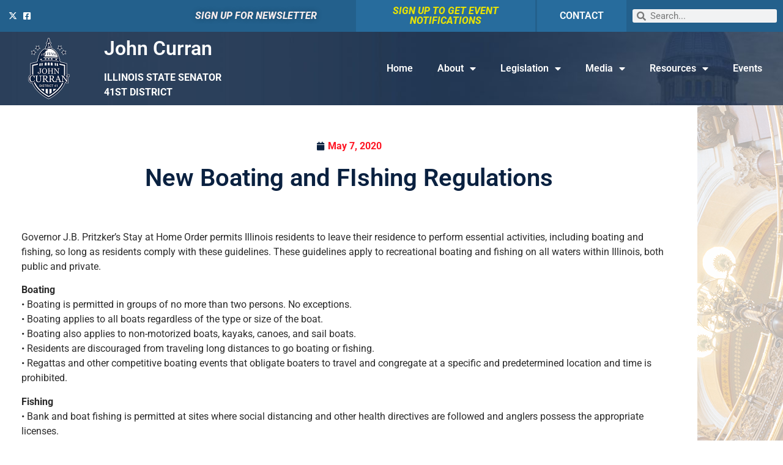

--- FILE ---
content_type: text/html; charset=utf-8
request_url: https://il-41-senate.web.fireside21.app/forms/emailsignup/?skin=blank
body_size: 12646
content:


<!DOCTYPE html>
<html lang="en">
<head><meta charset="utf-8" /><meta http-equiv="X-UA-Compatible" content="IE=edge" /><meta name="viewport" content="width=device-width, initial-scale=1.0" /><title>
	Email Alerts
</title><meta name="twitter:title" content="Email Alerts" /><meta property="og:image:width" content="1200" /><meta property="og:image:height" content="630" /><link rel="shortcut icon" href="/images/favicon.png" type="image/x-icon" /><link rel="stylesheet" type="text/css" href="/styles/forms.css" /><link rel="stylesheet" type="text/css" href="/styles/media.css" /><link href="https://fonts.googleapis.com/css2?family=Open+Sans:ital,wght@0,400;0,600;0,700;0,800;1,400&amp;family=Roboto+Slab:wght@400;700&amp;family=Raleway:wght@400;500;700&amp;display=swap" rel="stylesheet" /><link rel="stylesheet" href="/css/main.css" /><link media="all" rel="stylesheet" href="/css/buffer.css" />
  <script src="https://ajax.googleapis.com/ajax/libs/jquery/3.5.1/jquery.min.js"></script>
  <script>window.jQuery || document.write('<script src="/js/jquery-3.5.1.min.js"><\/script>')</script>
  <script src="https://ajax.googleapis.com/ajax/libs/jqueryui/1.12.1/jquery-ui.min.js"></script>
  
  <script type="text/javascript" src="/sysjs/jquery.fancybox.min.js"></script>
  <script type="text/javascript" src="/sysjs/jquery.zipform.min.js"></script>
  <script src="https://code.jquery.com/jquery-migrate-1.4.1.min.js"></script>
  <script type="text/javascript">
    function f(o)
    {
      o.value=o.value.replace(/([^0-9])/g,"");
    }
    var state = "XX";
    var district = "00";
    
    jQuery(function(){
      jQuery('form.zipform').zipForm({
        state:state,
        district:district
      });
    });

    // init SLED Internship Modifications
    jQuery(function() {
      jQuery('.fs-preferred-location').hide();
      jQuery('.form-intro').hide();
      jQuery("label[for*='PriorInternships']").html("List applicable skill or experience applicable to an internship");
      jQuery("label[for*='ApplicantEssay']").html("Please use this box to write a brief paragraph about yourself, including the reasons why you would like to intern in a legislative office.");
    });
    </script>
  
<script type="text/javascript">

  (function(i,s,o,g,r,a,m){i['GoogleAnalyticsObject']=r;i[r]=i[r]||function(){
  (i[r].q=i[r].q||[]).push(arguments)},i[r].l=1*new Date();a=s.createElement(o),
  m=s.getElementsByTagName(o)[0];a.async=1;a.src=g;m.parentNode.insertBefore(a,m)
  })(window,document,'script','https://www.google-analytics.com/analytics.js','__ga');

  __ga('require', 'linker');
  __ga('linker:autoLink', ['house.gov']);
  __ga('create', 'UA-30439288-1', 'auto', {'name': 'mgt1', 'allowLinker': true});
  __ga('create', 'UA-31219303-1', 'auto', {'name': 'mgt2', 'allowLinker': true});
  __ga('create', 'UA-31215952-1', 'auto', {'name': 'mgt3', 'allowLinker': true});
  __ga('create', 'UA-31218328-1', 'auto', {'name': 'mgt4', 'allowLinker': true});
  
  // Optionally add custom trackers here: an#
  __ga(function () {
      var trackers = __ga.getAll();
      for (var i = trackers.length - 1; i >= 0; i--) {
          __ga(trackers[i].get('name') + '.send', 'pageview');
      };
  });

</script>
<meta name="robots" content="NOODP" /><meta name="googlebot" content="NOODP" /></head>
<body class="int">
  <noscript>
    <div>Javascript must be enabled for the correct page display</div>
  </noscript>
  <a class="accessibility" href="#main">Skip to Content</a>
  <div class="wrapper" id="wrapper">
    <div class="wrapper-inner">
      <header class="header main" id="header">
      </header>
      <main id="main">
        <div class="inner-header" style="display: none;">
          <div class="container">
            <div class="section-heading heading-left">
              <h1 class="h2"><span id="ctl00_PageLink">Email Alerts</span></h1>
            </div>
          </div>
        </div>
        <div>
          <div class="container">
            <div class="buffer">
              <table cellpadding="0" cellspacing="0" width="100%">
                <tr>
                  <td id="ctl00_ContentCell">
  <strong>Required fields are followed by <abbr title="required" class="req">*</abbr>.</strong>

<form method="post" action="./?skin=blank" onsubmit="javascript:return WebForm_OnSubmit();" id="aspnetForm" class="signupform">
<div class="aspNetHidden">
<input type="hidden" name="__EVENTTARGET" id="__EVENTTARGET" value="" />
<input type="hidden" name="__EVENTARGUMENT" id="__EVENTARGUMENT" value="" />
<input type="hidden" name="__VIEWSTATE" id="__VIEWSTATE" value="FhyKrxox0N+pkdgc4lhLMhWNTPuOkudS33iWmAuZDKQUTx/iN/bTCJmm7/EEZSt4TtWUJo22lBqSzG9KxMmwR4kcALgjsORTnGpFaSjifAip2xCgUN1JuqjLv+07qpqwGdYKJ50bzCMObArfx13Tagx8WDIykwmN/fDIhbtRh++2oYr11rwZLqEj8SxLn8PfJoffmyHT3fwPKEzUzHuDIgwhAoo7ofjQFsjf8GoYXfsxA8qV6slI1heiJuinEqyRA6cetsERcyCQUCSCw54qOE4DUGDPkDXD33UoSYYe3wiQ/UDkjuM/ID6KPI3w+WcjG/hQoGGpjsebiR/JwJ0jdIrpAvJIVm9BH29ny8WtBLXzHuSF96G+3p8epr4msagBZJ9hOEHhczE3NFoKH1izuDpEuF1ZCfvnnKjfj1RqDtvC6xHq+06oDe2tmYXpKWqXs28HujCJgHFq3/eBwYQtWpwnyLY9egAkVmwkclXMneZ0OYh3utcp3KtTatGiIych4aMkyAW/ML8qXazdlrMKsE+igJ6A40FHeCiw/C/I3AJWUFAXI1e4vLQEIw/VeLb8DA6hJmGe5Gb5+sAYq2HqXl/HYeNaFG9Y2m4ZK6WnsCbl4qDmTgM7D1xFYRrcVYqKhZsrNGpBV6FefNKbGbjFMrD56JbwhlovLnyv4YFxhND8ooEfqCtkex2UDkERvPU1sZn/WDlnl9LOTyOPki8i8UwBBRLuvT3wz04hsk7X3KmLBALo1XRDBoLTHrO5iRBQ1OG5HKMjvx7dRqWWe/v1y7/FhdGmkyNZUqMxnkaay2v69UmVWrGqFlyqmqTj1bsfKReUvN0D4q0q14jLHOLekto74xUvJNm9PF61KiQhoXLa8Jn0+Mr4ipYLZBkIInxWMtop9I3uNsfRU+NcUcSRt3p311iedK5bVZjxaLI44DzmPaVfOXOpItoVTQzvIrACVORR9uqWF5gTfwbtLy/1rjWNvBYyhylpaDdE0si6n9Fs85eZa8MR3/VA+GArsGDnV1Bk5AwkgDp8A0Vs+8YgeyAOAijr1Ul5bs5inGWgG+LuC+kRgYtjeQmiU3udZ4jnxFZdSw8xRtVRqXJktwFS1YRVkpVfHarB3e7hc1X+gYCml3aHYFzOhCyRctIrR7oUddJRP0MnYYEJv6g3ppXpVbtt9S3qxcqoMNLe9w+kGW7kAQqSL1/JqcxJgGOtWXJjV7gnzziXilNXpdMrDa128IMjFPVtNnPU70tz4DpXSiNxIDr2zw9STwditx2Jp9mHG6ky6/GYKPWvto+ZtbzPZtfaNB/bqDOa63x/pcGc3fHMpTypYAr9Flq/+aR5xtl1r0ReMsHntnpe3ScG6sFl1yd+/0DJ0jMhND6vRoTXaAB1CkKzjTp9Vpc0ksfbfzmBbzJO91p61XI1a8BIpdSP8ePOFsDR/9uAagmP6UwIoCnOwZ4HPNxgGHhBlzDVeBkX9PYPwAECzeBvVSOjADRHDDZ6kJ0tJ6rEPK0uVdwSNX3yVEoAZTL81htIE9jrWTodxIzGMiiYcm5VfSFgpoM6HcVwCb3vg7KFb7Gw38ex5tu/wjXrSH/q2KJ6OVRXLq5vapDWP2JYLDC9s15L9/gKcUFAOC+JaR+xANCkOWOurn/JwpGKHiPd+BUQtzR42YZHGS18r+YbWYwtQ4LT1+RoANgQxLLtddplLOuw7+H1IZuvwPBAn5xaKZ9d8xWiJloTLx8HpHMHpqRcY2fcVcXXhg==" />
</div>

<script type="text/javascript">
//<![CDATA[
var theForm = document.forms['aspnetForm'];
if (!theForm) {
    theForm = document.aspnetForm;
}
function __doPostBack(eventTarget, eventArgument) {
    if (!theForm.onsubmit || (theForm.onsubmit() != false)) {
        theForm.__EVENTTARGET.value = eventTarget;
        theForm.__EVENTARGUMENT.value = eventArgument;
        theForm.submit();
    }
}
//]]>
</script>


<script src="/WebResource.axd?d=eF4G8MOyAF9OFSkCjBnnzJ8cAlxgsKq_y-o_KMRveMnvSi9AmmVjT3KVYEKJ5eBZf2L1BJJzeSFBgv8W4VB2nq-bcKIvArZ7H1C_NTXFFqU1&amp;t=638628063619783110" type="text/javascript"></script>


<script src="/WebResource.axd?d=W9P-Jg3uC16NuAGCmJ033d24D_sn3VD67juDg3MBOkdn3hcWStsupNG4E3qRlMfTcAcBVQevb3uJgQ42c1RMpSO5QsPNJXbOO6A6CDJWipI1&amp;t=638628063619783110" type="text/javascript"></script>
<script type="text/javascript">
//<![CDATA[
function WebForm_OnSubmit() {
if (typeof(ValidatorOnSubmit) == "function" && ValidatorOnSubmit() == false) return false;
return true;
}
//]]>
</script>

<div class="aspNetHidden">

	<input type="hidden" name="__VIEWSTATEGENERATOR" id="__VIEWSTATEGENERATOR" value="CE4A1B00" />
	<input type="hidden" name="__VIEWSTATEENCRYPTED" id="__VIEWSTATEENCRYPTED" value="" />
	<input type="hidden" name="__EVENTVALIDATION" id="__EVENTVALIDATION" value="50N3/CF/G8zfTFuHOBCHlgcUhSPDZIJ8Q0Pn7Hi4rlVGezEBAoJ4alYKi/zR8nPxfbSVkM11UPbYdgRshPe84eRasV1UFudUUKwGGbqxcK86LNX1b5bmfZK/XiAecHHzSNNQ0nO7ubJwlMtxglnJifPmsfBH+ctdc6igxkrwm7norNPoWGxpn8LUE38lJfQkzALbEcjxKw34P6GrWD0GKg==" />
</div>


<div class="middlecopy">
  <div id="ctl00_ctl16_valSum" class="formFieldError" style="display:none;">

</div>
  <fieldset class="formfield-email">
    <legend>Contact Information</legend>
    <div class="formfield fs-first-name">
      <label class="formheader" for="ctl00_ctl16_fname">
        First Name:
      </label>
      <input name="ctl00$ctl16$fname" type="text" id="ctl00_ctl16_fname" class="formsingleline fname" />
    </div>
    <div class="formfield fs-last-name">
      <label class="formheader" for="ctl00_ctl16_lname">
        Last Name:
      </label>
      <input name="ctl00$ctl16$lname" type="text" id="ctl00_ctl16_lname" class="formsingleline lname" />
    </div>
    <div class="formfield fs-email-address">  
      <label class="formheader" for="ctl00_ctl16_mail">
        Email Address: <abbr title="required" class="req">*</abbr>
      </label>
      <input name="ctl00$ctl16$mail" id="ctl00_ctl16_mail" required="required" type="email" />
      
      <span id="ctl00_ctl16_CustomValidator1" class="formFieldError" role="alert" style="display:none;">Invalid Email format.</span>
    </div>
    
  </fieldset>
  
<script src="https://www.google.com/recaptcha/api.js" async defer></script>
<div class="g-recaptcha" data-sitekey="6Le2KP8SAAAAAA38fpHcO6WgjGaZZrtSNyxfzxkm"></div>
<noscript>
  <div>
    <div style="width: 302px; height: 422px; position: relative;">
      <div style="width: 302px; height: 422px; position: absolute;">
        <iframe src="https://www.google.com/recaptcha/api/fallback?k=6Le2KP8SAAAAAA38fpHcO6WgjGaZZrtSNyxfzxkm"
                frameborder="0" scrolling="no"
                style="width: 302px; height:422px; border-style: none;">
        </iframe>
      </div>
    </div>
    <div style="width: 300px; height: 60px; border-style: none;
                 bottom: 12px; left: 25px; margin: 0px; padding: 0px; right: 25px;
                 background: #f9f9f9; border: 1px solid #c1c1c1; border-radius: 3px;">
      <textarea id="g-recaptcha-response" name="g-recaptcha-response"
                class="g-recaptcha-response"
                style="width: 250px; height: 40px; border: 1px solid #c1c1c1;
                        margin: 10px 25px; padding: 0px; resize: none;" >
      </textarea>
    </div>
  </div>
</noscript>
  <span id="ctl00_ctl16_ctl01" class="formFieldError" style="display:none;">Our server could not verify that you are a human.</span>

  <div>
    <input type="submit" name="ctl00$ctl16$Button1" value="Submit" onclick="javascript:WebForm_DoPostBackWithOptions(new WebForm_PostBackOptions(&quot;ctl00$ctl16$Button1&quot;, &quot;&quot;, true, &quot;&quot;, &quot;&quot;, false, false))" id="ctl00_ctl16_Button1" />
  </div>
  <p><a href="?Delete=true">Go here to unsubscribe</a>.</p>
</div>

<script type="text/javascript">
//<![CDATA[
var Page_ValidationSummaries =  new Array(document.getElementById("ctl00_ctl16_valSum"));
var Page_Validators =  new Array(document.getElementById("ctl00_ctl16_CustomValidator1"), document.getElementById("ctl00_ctl16_ctl01"));
//]]>
</script>

<script type="text/javascript">
//<![CDATA[
var ctl00_ctl16_valSum = document.all ? document.all["ctl00_ctl16_valSum"] : document.getElementById("ctl00_ctl16_valSum");
ctl00_ctl16_valSum.headertext = "You must enter a value in the following fields:";
var ctl00_ctl16_CustomValidator1 = document.all ? document.all["ctl00_ctl16_CustomValidator1"] : document.getElementById("ctl00_ctl16_CustomValidator1");
ctl00_ctl16_CustomValidator1.controltovalidate = "ctl00_ctl16_mail";
ctl00_ctl16_CustomValidator1.errormessage = "Invalid Email format.";
ctl00_ctl16_CustomValidator1.display = "Dynamic";
ctl00_ctl16_CustomValidator1.evaluationfunction = "CustomValidatorEvaluateIsValid";
var ctl00_ctl16_ctl01 = document.all ? document.all["ctl00_ctl16_ctl01"] : document.getElementById("ctl00_ctl16_ctl01");
ctl00_ctl16_ctl01.errormessage = "Our server could not verify that you are a human.";
ctl00_ctl16_ctl01.display = "Dynamic";
ctl00_ctl16_ctl01.evaluationfunction = "CustomValidatorEvaluateIsValid";
//]]>
</script>


<script type="text/javascript">
//<![CDATA[

var Page_ValidationActive = false;
if (typeof(ValidatorOnLoad) == "function") {
    ValidatorOnLoad();
}

function ValidatorOnSubmit() {
    if (Page_ValidationActive) {
        return ValidatorCommonOnSubmit();
    }
    else {
        return true;
    }
}
        //]]>
</script>
</form>
</td>

                </tr>
              </table>
            </div>
          </div>
        </div>
      </main>
    </div>
  </div>
</body>
</html>


--- FILE ---
content_type: text/css
request_url: https://senatorcurran.com/wp-content/uploads/elementor/css/post-8.css?ver=1768958388
body_size: 1967
content:
.elementor-8 .elementor-element.elementor-element-89b091f > .elementor-container > .elementor-column > .elementor-widget-wrap{align-content:center;align-items:center;}.elementor-8 .elementor-element.elementor-element-89b091f:not(.elementor-motion-effects-element-type-background), .elementor-8 .elementor-element.elementor-element-89b091f > .elementor-motion-effects-container > .elementor-motion-effects-layer{background-color:var( --e-global-color-3972789 );}.elementor-8 .elementor-element.elementor-element-89b091f{transition:background 0.3s, border 0.3s, border-radius 0.3s, box-shadow 0.3s;}.elementor-8 .elementor-element.elementor-element-89b091f > .elementor-background-overlay{transition:background 0.3s, border-radius 0.3s, opacity 0.3s;}.elementor-widget-icon-list .elementor-icon-list-item:not(:last-child):after{border-color:var( --e-global-color-text );}.elementor-widget-icon-list .elementor-icon-list-icon i{color:var( --e-global-color-primary );}.elementor-widget-icon-list .elementor-icon-list-icon svg{fill:var( --e-global-color-primary );}.elementor-widget-icon-list .elementor-icon-list-item > .elementor-icon-list-text, .elementor-widget-icon-list .elementor-icon-list-item > a{font-family:var( --e-global-typography-text-font-family ), Sans-serif;font-weight:var( --e-global-typography-text-font-weight );}.elementor-widget-icon-list .elementor-icon-list-text{color:var( --e-global-color-secondary );}.elementor-8 .elementor-element.elementor-element-17aad11 .elementor-icon-list-icon i{color:#FFFFFF;transition:color 0.3s;}.elementor-8 .elementor-element.elementor-element-17aad11 .elementor-icon-list-icon svg{fill:#FFFFFF;transition:fill 0.3s;}.elementor-8 .elementor-element.elementor-element-17aad11{--e-icon-list-icon-size:14px;--icon-vertical-offset:0px;}.elementor-8 .elementor-element.elementor-element-17aad11 .elementor-icon-list-text{transition:color 0.3s;}.elementor-widget-heading .elementor-heading-title{font-family:var( --e-global-typography-primary-font-family ), Sans-serif;font-weight:var( --e-global-typography-primary-font-weight );color:var( --e-global-color-primary );}.elementor-8 .elementor-element.elementor-element-901186c{text-align:center;}.elementor-8 .elementor-element.elementor-element-901186c .elementor-heading-title{font-family:"Roboto", Sans-serif;font-weight:800;font-style:italic;-webkit-text-stroke-color:#000;stroke:#000;text-shadow:0px 0px 10px rgba(0,0,0,0.3);color:#F7EDED;}.elementor-8 .elementor-element.elementor-element-8de4c4a:not(.elementor-motion-effects-element-type-background) > .elementor-widget-wrap, .elementor-8 .elementor-element.elementor-element-8de4c4a > .elementor-widget-wrap > .elementor-motion-effects-container > .elementor-motion-effects-layer{background-color:#276C9D;}.elementor-8 .elementor-element.elementor-element-8de4c4a > .elementor-element-populated{border-style:solid;border-width:0px 3px 0px 0px;border-color:var( --e-global-color-3972789 );transition:background 0.3s, border 0.3s, border-radius 0.3s, box-shadow 0.3s;}.elementor-8 .elementor-element.elementor-element-8de4c4a > .elementor-element-populated > .elementor-background-overlay{transition:background 0.3s, border-radius 0.3s, opacity 0.3s;}.elementor-8 .elementor-element.elementor-element-f4d770d{text-align:center;}.elementor-8 .elementor-element.elementor-element-f4d770d .elementor-heading-title{font-family:"Roboto", Sans-serif;font-size:16px;font-weight:800;font-style:italic;color:#E7E205;}.elementor-8 .elementor-element.elementor-element-086bc76:not(.elementor-motion-effects-element-type-background) > .elementor-widget-wrap, .elementor-8 .elementor-element.elementor-element-086bc76 > .elementor-widget-wrap > .elementor-motion-effects-container > .elementor-motion-effects-layer{background-color:#276C9D;}.elementor-8 .elementor-element.elementor-element-086bc76 > .elementor-element-populated{transition:background 0.3s, border 0.3s, border-radius 0.3s, box-shadow 0.3s;}.elementor-8 .elementor-element.elementor-element-086bc76 > .elementor-element-populated > .elementor-background-overlay{transition:background 0.3s, border-radius 0.3s, opacity 0.3s;}.elementor-8 .elementor-element.elementor-element-c0bb610{text-align:center;}.elementor-8 .elementor-element.elementor-element-c0bb610 .elementor-heading-title{color:#FFFFFF;}.elementor-widget-search-form input[type="search"].elementor-search-form__input{font-family:var( --e-global-typography-text-font-family ), Sans-serif;font-weight:var( --e-global-typography-text-font-weight );}.elementor-widget-search-form .elementor-search-form__input,
					.elementor-widget-search-form .elementor-search-form__icon,
					.elementor-widget-search-form .elementor-lightbox .dialog-lightbox-close-button,
					.elementor-widget-search-form .elementor-lightbox .dialog-lightbox-close-button:hover,
					.elementor-widget-search-form.elementor-search-form--skin-full_screen input[type="search"].elementor-search-form__input{color:var( --e-global-color-text );fill:var( --e-global-color-text );}.elementor-widget-search-form .elementor-search-form__submit{font-family:var( --e-global-typography-text-font-family ), Sans-serif;font-weight:var( --e-global-typography-text-font-weight );background-color:var( --e-global-color-secondary );}.elementor-8 .elementor-element.elementor-element-395c48d .elementor-search-form__container{min-height:22px;}.elementor-8 .elementor-element.elementor-element-395c48d .elementor-search-form__submit{min-width:22px;}body:not(.rtl) .elementor-8 .elementor-element.elementor-element-395c48d .elementor-search-form__icon{padding-left:calc(22px / 3);}body.rtl .elementor-8 .elementor-element.elementor-element-395c48d .elementor-search-form__icon{padding-right:calc(22px / 3);}.elementor-8 .elementor-element.elementor-element-395c48d .elementor-search-form__input, .elementor-8 .elementor-element.elementor-element-395c48d.elementor-search-form--button-type-text .elementor-search-form__submit{padding-left:calc(22px / 3);padding-right:calc(22px / 3);}.elementor-8 .elementor-element.elementor-element-395c48d:not(.elementor-search-form--skin-full_screen) .elementor-search-form__container{border-radius:3px;}.elementor-8 .elementor-element.elementor-element-395c48d.elementor-search-form--skin-full_screen input[type="search"].elementor-search-form__input{border-radius:3px;}.elementor-8 .elementor-element.elementor-element-e8a1f5e > .elementor-container > .elementor-column > .elementor-widget-wrap{align-content:center;align-items:center;}.elementor-8 .elementor-element.elementor-element-e8a1f5e:not(.elementor-motion-effects-element-type-background), .elementor-8 .elementor-element.elementor-element-e8a1f5e > .elementor-motion-effects-container > .elementor-motion-effects-layer{background-image:url("https://senatorcurran.com/wp-content/uploads/2021/02/17965598850_dca6f7f345_k-scaled.jpg");background-position:center right;}.elementor-8 .elementor-element.elementor-element-e8a1f5e > .elementor-background-overlay{background-color:transparent;background-image:linear-gradient(170deg, #0A214024 100%, #FFFFFF6E 100%);opacity:0.84;transition:background 0.3s, border-radius 0.3s, opacity 0.3s;}.elementor-8 .elementor-element.elementor-element-e8a1f5e{transition:background 0.3s, border 0.3s, border-radius 0.3s, box-shadow 0.3s;}.elementor-widget-image .widget-image-caption{color:var( --e-global-color-text );font-family:var( --e-global-typography-text-font-family ), Sans-serif;font-weight:var( --e-global-typography-text-font-weight );}.elementor-8 .elementor-element.elementor-element-66764a1{text-align:center;}.elementor-widget-theme-site-title .elementor-heading-title{font-family:var( --e-global-typography-primary-font-family ), Sans-serif;font-weight:var( --e-global-typography-primary-font-weight );color:var( --e-global-color-primary );}.elementor-8 .elementor-element.elementor-element-b2431cc{text-align:start;}.elementor-8 .elementor-element.elementor-element-b2431cc .elementor-heading-title{font-family:"Roboto", Sans-serif;font-weight:600;color:#FFFFFF;}.elementor-widget-text-editor{font-family:var( --e-global-typography-text-font-family ), Sans-serif;font-weight:var( --e-global-typography-text-font-weight );color:var( --e-global-color-text );}.elementor-widget-text-editor.elementor-drop-cap-view-stacked .elementor-drop-cap{background-color:var( --e-global-color-primary );}.elementor-widget-text-editor.elementor-drop-cap-view-framed .elementor-drop-cap, .elementor-widget-text-editor.elementor-drop-cap-view-default .elementor-drop-cap{color:var( --e-global-color-primary );border-color:var( --e-global-color-primary );}.elementor-8 .elementor-element.elementor-element-60458ac > .elementor-widget-container{margin:0px 0px -16px 0px;padding:0px 0px 0px 0px;}.elementor-8 .elementor-element.elementor-element-60458ac{color:#FFFFFF;}.elementor-widget-nav-menu .elementor-nav-menu .elementor-item{font-family:var( --e-global-typography-primary-font-family ), Sans-serif;font-weight:var( --e-global-typography-primary-font-weight );}.elementor-widget-nav-menu .elementor-nav-menu--main .elementor-item{color:var( --e-global-color-text );fill:var( --e-global-color-text );}.elementor-widget-nav-menu .elementor-nav-menu--main .elementor-item:hover,
					.elementor-widget-nav-menu .elementor-nav-menu--main .elementor-item.elementor-item-active,
					.elementor-widget-nav-menu .elementor-nav-menu--main .elementor-item.highlighted,
					.elementor-widget-nav-menu .elementor-nav-menu--main .elementor-item:focus{color:var( --e-global-color-accent );fill:var( --e-global-color-accent );}.elementor-widget-nav-menu .elementor-nav-menu--main:not(.e--pointer-framed) .elementor-item:before,
					.elementor-widget-nav-menu .elementor-nav-menu--main:not(.e--pointer-framed) .elementor-item:after{background-color:var( --e-global-color-accent );}.elementor-widget-nav-menu .e--pointer-framed .elementor-item:before,
					.elementor-widget-nav-menu .e--pointer-framed .elementor-item:after{border-color:var( --e-global-color-accent );}.elementor-widget-nav-menu{--e-nav-menu-divider-color:var( --e-global-color-text );}.elementor-widget-nav-menu .elementor-nav-menu--dropdown .elementor-item, .elementor-widget-nav-menu .elementor-nav-menu--dropdown  .elementor-sub-item{font-family:var( --e-global-typography-accent-font-family ), Sans-serif;font-weight:var( --e-global-typography-accent-font-weight );}.elementor-8 .elementor-element.elementor-element-740a15e .elementor-menu-toggle{margin:0 auto;}.elementor-8 .elementor-element.elementor-element-740a15e .elementor-nav-menu--main .elementor-item{color:#FFFFFF;fill:#FFFFFF;}.elementor-8 .elementor-element.elementor-element-740a15e .e--pointer-framed .elementor-item:before{border-width:1px;}.elementor-8 .elementor-element.elementor-element-740a15e .e--pointer-framed.e--animation-draw .elementor-item:before{border-width:0 0 1px 1px;}.elementor-8 .elementor-element.elementor-element-740a15e .e--pointer-framed.e--animation-draw .elementor-item:after{border-width:1px 1px 0 0;}.elementor-8 .elementor-element.elementor-element-740a15e .e--pointer-framed.e--animation-corners .elementor-item:before{border-width:1px 0 0 1px;}.elementor-8 .elementor-element.elementor-element-740a15e .e--pointer-framed.e--animation-corners .elementor-item:after{border-width:0 1px 1px 0;}.elementor-8 .elementor-element.elementor-element-740a15e .e--pointer-underline .elementor-item:after,
					 .elementor-8 .elementor-element.elementor-element-740a15e .e--pointer-overline .elementor-item:before,
					 .elementor-8 .elementor-element.elementor-element-740a15e .e--pointer-double-line .elementor-item:before,
					 .elementor-8 .elementor-element.elementor-element-740a15e .e--pointer-double-line .elementor-item:after{height:1px;}.elementor-8 .elementor-element.elementor-element-740a15e .elementor-nav-menu--dropdown a, .elementor-8 .elementor-element.elementor-element-740a15e .elementor-menu-toggle{color:#FFFFFF;fill:#FFFFFF;}.elementor-8 .elementor-element.elementor-element-740a15e .elementor-nav-menu--dropdown{background-color:var( --e-global-color-3972789 );}.elementor-8 .elementor-element.elementor-element-740a15e .elementor-nav-menu--dropdown a:hover,
					.elementor-8 .elementor-element.elementor-element-740a15e .elementor-nav-menu--dropdown a:focus,
					.elementor-8 .elementor-element.elementor-element-740a15e .elementor-nav-menu--dropdown a.elementor-item-active,
					.elementor-8 .elementor-element.elementor-element-740a15e .elementor-nav-menu--dropdown a.highlighted{background-color:var( --e-global-color-primary );}.elementor-8 .elementor-element.elementor-element-c73e0c4 > .elementor-container > .elementor-column > .elementor-widget-wrap{align-content:center;align-items:center;}.elementor-8 .elementor-element.elementor-element-c73e0c4:not(.elementor-motion-effects-element-type-background), .elementor-8 .elementor-element.elementor-element-c73e0c4 > .elementor-motion-effects-container > .elementor-motion-effects-layer{background-color:var( --e-global-color-3972789 );}.elementor-8 .elementor-element.elementor-element-c73e0c4{transition:background 0.3s, border 0.3s, border-radius 0.3s, box-shadow 0.3s;}.elementor-8 .elementor-element.elementor-element-c73e0c4 > .elementor-background-overlay{transition:background 0.3s, border-radius 0.3s, opacity 0.3s;}.elementor-8 .elementor-element.elementor-element-0e77062 .elementor-icon-list-icon i{color:#FFFFFF;transition:color 0.3s;}.elementor-8 .elementor-element.elementor-element-0e77062 .elementor-icon-list-icon svg{fill:#FFFFFF;transition:fill 0.3s;}.elementor-8 .elementor-element.elementor-element-0e77062{--e-icon-list-icon-size:14px;--icon-vertical-offset:0px;}.elementor-8 .elementor-element.elementor-element-0e77062 .elementor-icon-list-text{transition:color 0.3s;}.elementor-8 .elementor-element.elementor-element-2027420{text-align:center;}.elementor-8 .elementor-element.elementor-element-2027420 .elementor-heading-title{color:#FFFFFF;}.elementor-8 .elementor-element.elementor-element-3e2d209:not(.elementor-motion-effects-element-type-background), .elementor-8 .elementor-element.elementor-element-3e2d209 > .elementor-motion-effects-container > .elementor-motion-effects-layer{background-color:var( --e-global-color-primary );}.elementor-8 .elementor-element.elementor-element-3e2d209{transition:background 0.3s, border 0.3s, border-radius 0.3s, box-shadow 0.3s;}.elementor-8 .elementor-element.elementor-element-3e2d209 > .elementor-background-overlay{transition:background 0.3s, border-radius 0.3s, opacity 0.3s;}.elementor-8 .elementor-element.elementor-element-d5ef16b{text-align:center;}.elementor-8 .elementor-element.elementor-element-00c1d93{text-align:center;}.elementor-8 .elementor-element.elementor-element-00c1d93 .elementor-heading-title{color:#FFFFFF;}.elementor-8 .elementor-element.elementor-element-4776b50 > .elementor-widget-container{margin:0px 0px -16px 0px;padding:0px 0px 0px 0px;}.elementor-8 .elementor-element.elementor-element-4776b50{text-align:center;color:#FFFFFF;}.elementor-widget-button .elementor-button{background-color:var( --e-global-color-accent );font-family:var( --e-global-typography-accent-font-family ), Sans-serif;font-weight:var( --e-global-typography-accent-font-weight );}.elementor-8 .elementor-element.elementor-element-6630d10 .elementor-menu-toggle{margin:0 auto;}.elementor-8 .elementor-element.elementor-element-6630d10 .elementor-nav-menu--dropdown a, .elementor-8 .elementor-element.elementor-element-6630d10 .elementor-menu-toggle{color:#FFFFFF;fill:#FFFFFF;}.elementor-8 .elementor-element.elementor-element-6630d10 .elementor-nav-menu--dropdown{background-color:var( --e-global-color-3972789 );}.elementor-8 .elementor-element.elementor-element-6630d10 .elementor-nav-menu--dropdown a:hover,
					.elementor-8 .elementor-element.elementor-element-6630d10 .elementor-nav-menu--dropdown a:focus,
					.elementor-8 .elementor-element.elementor-element-6630d10 .elementor-nav-menu--dropdown a.elementor-item-active,
					.elementor-8 .elementor-element.elementor-element-6630d10 .elementor-nav-menu--dropdown a.highlighted{background-color:var( --e-global-color-secondary );}.elementor-8 .elementor-element.elementor-element-6630d10 .elementor-nav-menu--dropdown a.elementor-item-active{background-color:var( --e-global-color-secondary );}.elementor-8 .elementor-element.elementor-element-6630d10 div.elementor-menu-toggle{color:var( --e-global-color-secondary );}.elementor-8 .elementor-element.elementor-element-6630d10 div.elementor-menu-toggle svg{fill:var( --e-global-color-secondary );}.elementor-8 .elementor-element.elementor-element-6630d10 div.elementor-menu-toggle:hover, .elementor-8 .elementor-element.elementor-element-6630d10 div.elementor-menu-toggle:focus{color:#FFFFFF;}.elementor-8 .elementor-element.elementor-element-6630d10 div.elementor-menu-toggle:hover svg, .elementor-8 .elementor-element.elementor-element-6630d10 div.elementor-menu-toggle:focus svg{fill:#FFFFFF;}.elementor-theme-builder-content-area{height:400px;}.elementor-location-header:before, .elementor-location-footer:before{content:"";display:table;clear:both;}@media(max-width:1024px){.elementor-8 .elementor-element.elementor-element-2027420{text-align:end;}}@media(min-width:768px){.elementor-8 .elementor-element.elementor-element-cbfa842{width:25.439%;}.elementor-8 .elementor-element.elementor-element-8de4c4a{width:23.157%;}.elementor-8 .elementor-element.elementor-element-086bc76{width:11.386%;}.elementor-8 .elementor-element.elementor-element-8326ef4{width:12.495%;}.elementor-8 .elementor-element.elementor-element-11dbf02{width:19.834%;}.elementor-8 .elementor-element.elementor-element-a55f55a{width:67.335%;}}@media(max-width:767px){.elementor-8 .elementor-element.elementor-element-fd6d2d8{width:50%;}.elementor-8 .elementor-element.elementor-element-c8e064d{width:50%;}.elementor-8 .elementor-element.elementor-element-2027420{text-align:end;}.elementor-8 .elementor-element.elementor-element-d5ef16b > .elementor-widget-container{padding:10px 0px 10px 0px;}.elementor-8 .elementor-element.elementor-element-b99539b > .elementor-widget-container{padding:15px 0px 15px 0px;}}

--- FILE ---
content_type: text/css
request_url: https://senatorcurran.com/wp-content/uploads/elementor/css/post-29.css?ver=1768958473
body_size: 660
content:
.elementor-29 .elementor-element.elementor-element-49579d3:not(.elementor-motion-effects-element-type-background) > .elementor-widget-wrap, .elementor-29 .elementor-element.elementor-element-49579d3 > .elementor-widget-wrap > .elementor-motion-effects-container > .elementor-motion-effects-layer{background-color:#FFFFFF;}.elementor-29 .elementor-element.elementor-element-49579d3 > .elementor-element-populated{transition:background 0.3s, border 0.3s, border-radius 0.3s, box-shadow 0.3s;}.elementor-29 .elementor-element.elementor-element-49579d3 > .elementor-element-populated > .elementor-background-overlay{transition:background 0.3s, border-radius 0.3s, opacity 0.3s;}.elementor-29 .elementor-element.elementor-element-75ebb3e{--spacer-size:25px;}.elementor-widget-post-info .elementor-icon-list-item:not(:last-child):after{border-color:var( --e-global-color-text );}.elementor-widget-post-info .elementor-icon-list-icon i{color:var( --e-global-color-primary );}.elementor-widget-post-info .elementor-icon-list-icon svg{fill:var( --e-global-color-primary );}.elementor-widget-post-info .elementor-icon-list-text, .elementor-widget-post-info .elementor-icon-list-text a{color:var( --e-global-color-secondary );}.elementor-widget-post-info .elementor-icon-list-item{font-family:var( --e-global-typography-text-font-family ), Sans-serif;font-weight:var( --e-global-typography-text-font-weight );}.elementor-29 .elementor-element.elementor-element-13886ca .elementor-icon-list-icon{width:14px;}.elementor-29 .elementor-element.elementor-element-13886ca .elementor-icon-list-icon i{font-size:14px;}.elementor-29 .elementor-element.elementor-element-13886ca .elementor-icon-list-icon svg{--e-icon-list-icon-size:14px;}.elementor-29 .elementor-element.elementor-element-13886ca .elementor-icon-list-item{font-family:"Roboto", Sans-serif;font-weight:bold;}.elementor-widget-theme-post-title .elementor-heading-title{font-family:var( --e-global-typography-primary-font-family ), Sans-serif;font-weight:var( --e-global-typography-primary-font-weight );color:var( --e-global-color-primary );}.elementor-29 .elementor-element.elementor-element-c943d64 > .elementor-widget-container{padding:0px 25px 0px 25px;}.elementor-29 .elementor-element.elementor-element-c943d64{text-align:center;}.elementor-29 .elementor-element.elementor-element-4f35cd3{--spacer-size:25px;}.elementor-widget-theme-post-content{color:var( --e-global-color-text );font-family:var( --e-global-typography-text-font-family ), Sans-serif;font-weight:var( --e-global-typography-text-font-weight );}.elementor-29 .elementor-element.elementor-element-20b0821 > .elementor-widget-container{padding:0px 25px 0px 25px;}.elementor-29 .elementor-element.elementor-element-5f13c2b{--spacer-size:25px;}.elementor-widget-post-navigation span.post-navigation__prev--label{color:var( --e-global-color-text );}.elementor-widget-post-navigation span.post-navigation__next--label{color:var( --e-global-color-text );}.elementor-widget-post-navigation span.post-navigation__prev--label, .elementor-widget-post-navigation span.post-navigation__next--label{font-family:var( --e-global-typography-secondary-font-family ), Sans-serif;font-weight:var( --e-global-typography-secondary-font-weight );}.elementor-widget-post-navigation span.post-navigation__prev--title, .elementor-widget-post-navigation span.post-navigation__next--title{color:var( --e-global-color-secondary );font-family:var( --e-global-typography-secondary-font-family ), Sans-serif;font-weight:var( --e-global-typography-secondary-font-weight );}.elementor-29 .elementor-element.elementor-element-c5a4ded span.post-navigation__prev--label{color:var( --e-global-color-primary );}.elementor-29 .elementor-element.elementor-element-c5a4ded span.post-navigation__next--label{color:var( --e-global-color-primary );}.elementor-29 .elementor-element.elementor-element-c5a4ded span.post-navigation__prev--label, .elementor-29 .elementor-element.elementor-element-c5a4ded span.post-navigation__next--label{font-family:"Roboto Slab", Sans-serif;font-weight:bold;}.elementor-29 .elementor-element.elementor-element-c5a4ded .post-navigation__arrow-wrapper{color:var( --e-global-color-3972789 );fill:var( --e-global-color-3972789 );}.elementor-29 .elementor-element.elementor-element-c5a4ded .elementor-post-navigation__separator{background-color:var( --e-global-color-3972789 );width:3px;}.elementor-29 .elementor-element.elementor-element-c5a4ded .elementor-post-navigation{color:var( --e-global-color-3972789 );border-block-width:3px;}.elementor-29 .elementor-element.elementor-element-c5a4ded .elementor-post-navigation__next.elementor-post-navigation__link{width:calc(50% - (3px / 2));}.elementor-29 .elementor-element.elementor-element-c5a4ded .elementor-post-navigation__prev.elementor-post-navigation__link{width:calc(50% - (3px / 2));}.elementor-29 .elementor-element.elementor-element-70f67e8{--spacer-size:50px;}.elementor-29 .elementor-element.elementor-element-d79893e{--spacer-size:50px;}body.elementor-page-29:not(.elementor-motion-effects-element-type-background), body.elementor-page-29 > .elementor-motion-effects-container > .elementor-motion-effects-layer{background-image:url("https://senatorcurran.com/wp-content/uploads/2021/02/news-background.jpg");background-position:center center;background-repeat:no-repeat;}@media(min-width:1025px){body.elementor-page-29:not(.elementor-motion-effects-element-type-background), body.elementor-page-29 > .elementor-motion-effects-container > .elementor-motion-effects-layer{background-attachment:fixed;}}